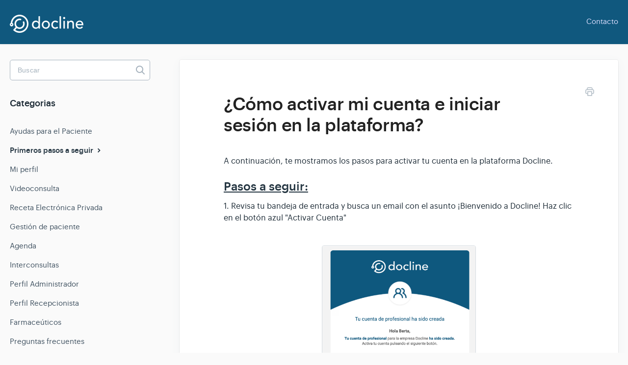

--- FILE ---
content_type: text/html; charset=utf-8
request_url: https://ayuda.docline.es/article/22-accountactivationes
body_size: 3979
content:


<!DOCTYPE html>
<html>
    
<head>
    <meta charset="utf-8"/>
    <title>¿Cómo activar mi cuenta e iniciar sesión en la plataforma? - Centro de ayuda - Docline Help Center</title>
    <meta name="viewport" content="width=device-width, maximum-scale=1"/>
    <meta name="apple-mobile-web-app-capable" content="yes"/>
    <meta name="format-detection" content="telephone=no">
    <meta name="description" content="A continuación, te mostramos los pasos para activar tu cuenta en la plataforma Docline.  Pasos a seguir: 1. Revisa tu bandeja de entrada y busca un email con el"/>
    <meta name="author" content="Docline"/>
    <link rel="canonical" href="https://ayuda.docline.es/article/22-accountactivationes"/>
    
        
   
            <meta name="twitter:card" content="summary"/>
            <meta name="twitter:title" content="¿Cómo activar mi cuenta e iniciar sesión en la plataforma?" />
            <meta name="twitter:description" content="A continuación, te mostramos los pasos para activar tu cuenta en la plataforma Docline.  Pasos a seguir: 1. Revisa tu bandeja de entrada y busca un email con el"/>


    

    
        <link rel="stylesheet" href="//d3eto7onm69fcz.cloudfront.net/assets/stylesheets/launch-1769441378579.css">
    
    <style>
        body { background: #ffffff; }
        .navbar .navbar-inner { background: #10587e; }
        .navbar .nav li a, 
        .navbar .icon-private-w  { color: #c0c0c0; }
        .navbar .brand, 
        .navbar .nav li a:hover, 
        .navbar .nav li a:focus, 
        .navbar .nav .active a, 
        .navbar .nav .active a:hover, 
        .navbar .nav .active a:focus  { color: #ffffff; }
        .navbar a:hover .icon-private-w, 
        .navbar a:focus .icon-private-w, 
        .navbar .active a .icon-private-w, 
        .navbar .active a:hover .icon-private-w, 
        .navbar .active a:focus .icon-private-w { color: #ffffff; }
        #serp-dd .result a:hover,
        #serp-dd .result > li.active,
        #fullArticle strong a,
        #fullArticle a strong,
        .collection a,
        .contentWrapper a,
        .most-pop-articles .popArticles a,
        .most-pop-articles .popArticles a:hover span,
        .category-list .category .article-count,
        .category-list .category:hover .article-count { color: #10587e; }
        #fullArticle, 
        #fullArticle p, 
        #fullArticle ul, 
        #fullArticle ol, 
        #fullArticle li, 
        #fullArticle div, 
        #fullArticle blockquote, 
        #fullArticle dd, 
        #fullArticle table { color:#585858; }
    </style>
    
        <link rel="stylesheet" href="//s3.amazonaws.com/helpscout.net/docs/assets/5f3a35f72c7d3a352e90e4f5/attachments/61486f2a00c03d672075885e/docline-helpscout.css">
    
    <link rel="apple-touch-icon-precomposed" href="//d3eto7onm69fcz.cloudfront.net/assets/ico/touch-152.png">
    <link rel="shortcut icon" type="image/png" href="//d33v4339jhl8k0.cloudfront.net/docs/assets/5f3a35f72c7d3a352e90e4f5/images/61497c490332cb5b9e9ac40c/favicon.png">
    <!--[if lt IE 9]>
    
        <script src="//d3eto7onm69fcz.cloudfront.net/assets/javascripts/html5shiv.min.js"></script>
    
    <![endif]-->
    
        <script type="application/ld+json">
        {"@context":"https://schema.org","@type":"WebSite","url":"https://ayuda.docline.es","potentialAction":{"@type":"SearchAction","target":"https://ayuda.docline.es/search?query={query}","query-input":"required name=query"}}
        </script>
    
        <script type="application/ld+json">
        {"@context":"https://schema.org","@type":"BreadcrumbList","itemListElement":[{"@type":"ListItem","position":1,"name":"Centro de ayuda - Docline Help Center","item":"https://ayuda.docline.es"},{"@type":"ListItem","position":2,"name":"Docline","item":"https://ayuda.docline.es/collection/1-docline"},{"@type":"ListItem","position":3,"name":"¿Cómo activar mi cuenta e iniciar sesión en la plataforma?","item":"https://ayuda.docline.es/article/22-accountactivationes"}]}
        </script>
    
    
</head>
    
    <body>
        
<header id="mainNav" class="navbar">
    <div class="navbar-inner">
        <div class="container-fluid">
            <a class="brand" href="/">
            
                
                    <img src="//d33v4339jhl8k0.cloudfront.net/docs/assets/5f3a35f72c7d3a352e90e4f5/images/60d2f8688556b07a28848a0c/logotipo-helpscout.png" alt="Centro de ayuda - Docline Help Center" width="300" height="73">
                

            
            </a>
            
                <button type="button" class="btn btn-navbar" data-toggle="collapse" data-target=".nav-collapse">
                    <span class="sr-only">Toggle Navigation</span>
                    <span class="icon-bar"></span>
                    <span class="icon-bar"></span>
                    <span class="icon-bar"></span>
                </button>
            
            <div class="nav-collapse collapse">
                <nav role="navigation"><!-- added for accessibility -->
                <ul class="nav">
                    
                    
                    
                        <li id="contact"><a href="#" class="contactUs" onclick="window.Beacon('open')">Contacto</a></li>
                        <li id="contactMobile"><a href="#" class="contactUs" onclick="window.Beacon('open')">Contacto</a></li>
                    
                </ul>
                </nav>
            </div><!--/.nav-collapse -->
        </div><!--/container-->
    </div><!--/navbar-inner-->
</header>
        <section id="contentArea" class="container-fluid">
            <div class="row-fluid">
                <section id="main-content" class="span9">
                    <div class="contentWrapper">
                        
    
    <article id="fullArticle">
        <h1 class="title">¿Cómo activar mi cuenta e iniciar sesión en la plataforma?</h1>
    
        <a href="javascript:window.print()" class="printArticle" title="Imprimir" aria-label="Print this Article"><i class="icon-print"></i></a>
        <p>A continuación, te mostramos los pasos para activar tu cuenta en la plataforma Docline.&nbsp;</p>
<h2><strong><u>Pasos a seguir:</u></strong></h2>
<p>1. Revisa tu bandeja&nbsp;de entrada y busca un email con el asunto ¡Bienvenido a Docline! Haz clic en el botón azul "Activar Cuenta"</p>
<h2><p><br> <img src="//d33v4339jhl8k0.cloudfront.net/docs/assets/5f3a35f72c7d3a352e90e4f5/images/6203b01c39e5d05141b67d3e/file-Zq8sRNr2wj.png" style="width: 314px; display: block; margin: auto;" alt=""></p><p><span style="font-weight: normal;">2. Para activar tu cuenta introduce la contraseña que deseas utilizar para esta cuenta y poder acceder posteriormente.&nbsp;</span><span style="font-weight: normal;">Haz clic en ¨Activar Cuenta¨&nbsp;</span></p><p><i style="font-weight: normal; background-color: initial; font-family: inherit;">*La contraseña debe incluir una mayúscula, una minúscula, números y un carácter especial !?*$#.&nbsp;&nbsp;</i></p></h2>
<p><strong><em><u></u></em></strong><img src="//d33v4339jhl8k0.cloudfront.net/docs/assets/5f3a35f72c7d3a352e90e4f5/images/6203b04ad86136157d9a256f/file-b207RPFxZ5.png" style="width: 574px; display: block; margin: auto;" alt=""></p>
<p>3. &nbsp;Una vez activada la cuenta recibirás un email de bienvenida en tu bandeja de entrada con el asunto ¡Bienvenido a la plataforma! Para hacer log in introduciendo tu email y contraseña y&nbsp; <strong></strong><a href="https://portal.docline.es/login">haz clic en "Acceder</a>"</p>
<p><a href="https://portal.docline.es/login"><img src="//d33v4339jhl8k0.cloudfront.net/docs/assets/5f3a35f72c7d3a352e90e4f5/images/6203b14f025ca67522c7955d/file-acMWYk4BcR.png" style="width: 574px; display: block; margin: auto;" alt=""></a></p>
    </article>
    

    <section class="articleFoot">
    
        <i class="icon-contact"></i>
        <p class="help">¿Necesita Ayuda?
            <a id="sbContact" href="#" class="contactUs" onclick="window.Beacon('open')">Contacto</a>
            <a id="sbContactMobile" href="#" class="contactUs" onclick="window.Beacon('open')">Contacto</a>
        </p>
    

    <time class="lu" datetime=2024-12-13 >Actualizado el  Diciembre 13, 2024</time>
    </section>

                    </div><!--/contentWrapper-->
                    
                </section><!--/content-->
                <aside id="sidebar" class="span3">
                 

<form action="/search" method="GET" id="searchBar" class="sm" autocomplete="off">
    
                    <input type="hidden" name="collectionId" value="5f3a4827042863444aa0665c"/>
                    <input type="text" name="query" title="search-query" class="search-query" placeholder="Buscar" value="" aria-label="Buscar" />
                    <button type="submit">
                        <span class="sr-only">Toggle Search</span>
                        <i class="icon-search"></i>
                    </button>
                    <div id="serp-dd" style="display: none;" class="sb">
                        <ul class="result">
                        </ul>
                    </div>
                
</form>

                
                    <h3>Categorias</h3>
                    <ul class="nav nav-list">
                    
                        
                            <li ><a href="/category/322-ayudas-para-el-paciente">Ayudas para el Paciente  <i class="icon-arrow"></i></a></li>
                        
                    
                        
                            <li  class="active" ><a href="/category/313-10-primeros-pasos">Primeros pasos a seguir  <i class="icon-arrow"></i></a></li>
                        
                    
                        
                            <li ><a href="/category/20-mi-perfil">Mi perfil  <i class="icon-arrow"></i></a></li>
                        
                    
                        
                            <li ><a href="/category/16-videoconsulta">Videoconsulta  <i class="icon-arrow"></i></a></li>
                        
                    
                        
                            <li ><a href="/category/18-receta-electronica">Receta Electrónica Privada  <i class="icon-arrow"></i></a></li>
                        
                    
                        
                            <li ><a href="/category/19-gestion-de-paciente">Gestión de paciente  <i class="icon-arrow"></i></a></li>
                        
                    
                        
                            <li ><a href="/category/317-agenda">Agenda  <i class="icon-arrow"></i></a></li>
                        
                    
                        
                            <li ><a href="/category/316-interconsultas">Interconsultas  <i class="icon-arrow"></i></a></li>
                        
                    
                        
                            <li ><a href="/category/315-perfil-administrador">Perfil Administrador  <i class="icon-arrow"></i></a></li>
                        
                    
                        
                            <li ><a href="/category/314-perfil-recepcionista">Perfil Recepcionista  <i class="icon-arrow"></i></a></li>
                        
                    
                        
                            <li ><a href="/category/318-farmaceuticos">Farmaceúticos  <i class="icon-arrow"></i></a></li>
                        
                    
                        
                            <li ><a href="/category/39-preguntas-frecuentes">Preguntas frecuentes  <i class="icon-arrow"></i></a></li>
                        
                    
                        
                            <li ><a href="/category/17-requisitos-tecnicos">Requisitos técnicos  <i class="icon-arrow"></i></a></li>
                        
                    
                    </ul>
                
                </aside><!--/span-->
            </div><!--/row-->
            <div id="noResults" style="display:none;">Resultado no encontrado</div>
            <footer>
                

<p>&copy;
    
        <a href="https://portal.docline.es">Docline</a>
    
    2026. <span>Powered by <a rel="nofollow noopener noreferrer" href="https://www.helpscout.com/docs-refer/?co=Docline&utm_source=docs&utm_medium=footerlink&utm_campaign=Docs+Branding" target="_blank">Help Scout</a></span>
    
        
    
</p>

            </footer>
        </section><!--/.fluid-container-->
        
            

<script id="beaconLoader" type="text/javascript">!function(e,t,n){function a(){var e=t.getElementsByTagName("script")[0],n=t.createElement("script");n.type="text/javascript",n.async=!0,n.src="https://beacon-v2.helpscout.net",e.parentNode.insertBefore(n,e)}if(e.Beacon=n=function(t,n,a){e.Beacon.readyQueue.push({method:t,options:n,data:a})},n.readyQueue=[],"complete"===t.readyState)return a();e.attachEvent?e.attachEvent("onload",a):e.addEventListener("load",a,!1)}(window,document,window.Beacon||function(){});</script>
<script type="text/javascript">window.Beacon('init', '95abb1ee-7740-4652-814a-e6a55f4d7552')</script>

<script type="text/javascript">
    function hashChanged() {
        var hash = window.location.hash.substring(1); 
        if (hash === 'contact') {
            window.Beacon('open')
        }
    }

    if (window.location.hash) {
        hashChanged()
    }

    window.onhashchange = function () {
        hashChanged()
    }

    window.addEventListener('hashchange', hashChanged, false);

</script>

        
        
    <script src="//d3eto7onm69fcz.cloudfront.net/assets/javascripts/app4.min.js"></script>

<script>
// keep iOS links from opening safari
if(("standalone" in window.navigator) && window.navigator.standalone){
// If you want to prevent remote links in standalone web apps opening Mobile Safari, change 'remotes' to true
var noddy, remotes = false;
document.addEventListener('click', function(event) {
noddy = event.target;
while(noddy.nodeName !== "A" && noddy.nodeName !== "HTML") {
noddy = noddy.parentNode;
}

if('href' in noddy && noddy.href.indexOf('http') !== -1 && (noddy.href.indexOf(document.location.host) !== -1 || remotes)){
event.preventDefault();
document.location.href = noddy.href;
}

},false);
}
</script>
        
    </body>
</html>




--- FILE ---
content_type: text/css
request_url: https://s3.amazonaws.com/helpscout.net/docs/assets/5f3a35f72c7d3a352e90e4f5/attachments/61486f2a00c03d672075885e/docline-helpscout.css
body_size: 109405
content:
/* Global styles and overrides */

body {
  font-family: Graphik, Helvetica, Arial, sans-serif;
  -webkit-font-smoothing: antialiased;
  background-repeat: no-repeat, no-repeat;
  background-position: 0 700px, 100% 90%;
  background-size: 350px 350px, 350px 350px;
  background-color: #FAFAFA;
  overflow-x: hidden;
}

h1,
h2,
h3,
h4,
h5,
strong {
  font-weight: 500;
  color: #1D2B36;
}

strong {
  -webkit-font-smoothing: auto;
}

/* Web fonts */

/* Graphik Medium */

@font-face {
  font-family: 'Graphik';
  src:
    url([data-uri]) format('woff');
  font-weight: 500;
  font-style: normal;
  font-stretch: normal;
  font-display: swap;
}

/* Graphik Regular */

@font-face {
  font-family: 'Graphik';
  src: url([data-uri]) format('woff');
  font-weight: 400;
  font-style: normal;
  font-stretch: normal;
  font-display: swap;
}

/* Nav */
#mainNav {
  position: relative;
  z-index: 2;
}

.container-fluid {
  max-width: 1250px;
}

@media screen and (min-width: 500px) and (max-width: 1000px) {
  .container-fluid {
    width: 95%;
  }
}

/* Footer */

footer p {
  font-size: 13px;
  color: #556575;
}

footer p a {
  color: #556575;
}


/* Category: single tile */

/* Internal category with no icons */
#collection-category-8 .category {
  padding-top: 60px;
  min-height: 190px;
}


.category-list .category {
  background-color: #FFF;
  border: none;
  border-radius: 4px;
  box-shadow: rgba(0, 0, 0, 0.03) 0px 0px 0px 1px,
              rgb(241, 243, 245) 0px 2px 10px 0px,
              rgba(0, 0, 0, 0.05) 0px 3px 3px 0px;
  box-sizing: border-box;
  display: inline-block;
  margin: 0 30px 30px 0;
  padding: 135px 50px 40px;
  min-height: 285px;
  transition: all 0.25s ease-in-out;
  width: 100%;
}

.category-list .category,
.category-list .category:hover {
  background-repeat: no-repeat;
  background-position: center 36px;
  background-size: 80px 80px;
}

.category-list .category:hover {
  background-color: #FFF;
  box-shadow: rgba(0, 0, 0, 0.06) 0px 0px 0px 1px,
              rgba(220, 223, 226, 0.3) 0px 30px 60px 0px,
              rgba(0, 0, 0, 0.1) 0px 8px 20px 0px;
}

/*.category-list .category:active {
  box-shadow: 0 0 0px 2px #1292EE inset;
  outline: none;
}*/

.category-list .category:hover .article-count {
    color: #10587e;
}

.category-list .category:focus .article-count, .category-list .category:active .article-count {
    color: #005CA4;
}

@media screen and (max-width: 759px) {
  .category-list .category {
    margin-right: 0;
  }
}

@media screen and (min-width: 760px) and (max-width: 1104px) {
  .category-list .category {
    width: calc(100%/2 - 17px);
  }

  .category-list .category:nth-child(even) {
    margin-right: 0;
  }
}

@media screen and (min-width: 1105px) {
  .category-list .category {
    width: calc(100%/3 - 23px);
  }

  .category-list .category:nth-child(3n+3) {
    margin-right: 0;
  }

  #collection-category-8 .category {
    padding-top: 60px;
    min-height: 190px;
  }
}

.category-list h3 {
  color: #051849;
  font-weight: 500;
  font-size: 18px;
  margin-bottom: 15px;
}

.category-list .category p {
  color: #7F8D9B;
  font-size: 14px;
  margin-bottom: 15px;
  line-height: 20px;
}

.category-list .category .article-count {
  margin-bottom: 0;
  color: #10587e;
  transition: color 0.2s ease-in-out;
}

.category-list .category,
.category-list.two-col .category {
  margin-bottom: 30px;
}

.collection-category h2 a {
  color: #1D2B36;
}

.collection-category h2 {
  font-weight: 500;
  font-size: 26px;
  letter-spacing: -0.35px;
  margin-bottom: 20px;
  padding: 0;
}

.collection-category .category-list {
  margin-bottom: 50px;
}

.category-list.two-col .category {
  min-height: 240px;
  width: 100%;
}

@media screen and (min-width: 760px) {
  .category-list.two-col .category {
    width: calc(100%/3 - 23px)
  }
}

.category-list.two-col .category:last-child {
  margin-right: 0;
}

/* Category: icons */

#category-15 {
  background-image: url('https://f.hubspotusercontent40.net/hubfs/4400891/Helpscout/mensaje.png');
} 

#category-19 {
  background-image: url('https://f.hubspotusercontent40.net/hubfs/4400891/Helpscout/gestion-pacientes.png');
}

#category-20{
  background-image: url('https://f.hubspotusercontent40.net/hubfs/4400891/Helpscout/perfil.png');
}

#category-14 {
  background-image: url('https://f.hubspotusercontent40.net/hubfs/4400891/Helpscout/como-empezar.png');
}

#category-17 {
  background-image: url('https://f.hubspotusercontent40.net/hubfs/4400891/Helpscout/configuracion.png');
}

#category-16 {
  background-image: url('https://f.hubspotusercontent40.net/hubfs/4400891/Helpscout/videoconsulta.png');
}

#category-18 {
  background-image: url('https://f.hubspotusercontent40.net/hubfs/4400891/Helpscout/receta-electronica.png');
}

#category-39 {
  background-image: url('https://f.hubspotusercontent40.net/hubfs/4400891/Helpscout/preguntas-frecuentes.png');
}

#category-42 {
  background-image: url('https://f.hubspotusercontent40.net/hubfs/4400891/Helpscout/web-phone.png');
}

.nav-collapse .nav {
  margin-top: 40px;
}

.navbar .navbar-inner {
  background-color: #10587e;
}

.navbar .nav > li > a {
  font-size: 15px;
  padding: 0 20px;
  -webkit-font-smoothing: auto;
}

@media screen and (max-width: 768px) {
  .navbar .nav > li > a {
    padding: 15px 20px;
  }

  #contactMobile {
    display: block;
  }
}

.navbar .nav #contact a {
  padding-right: 0;
}

.navbar .nav li a,
.navbar .icon-private-w {
  color: #D9DCFD;
  transition: color 0.2s;
}

.navbar .brand {
  background: url('') no-repeat;
  background-size: 100%, auto;
  height: 30px;
  width: 150px;
  padding: 0;
  margin-top: 29px;
}

.navbar .brand span {
  position: absolute;
  left: -10000px;
  top: auto;
  width: 1px;
  height: 1px;
  overflow: hidden;
}

#mainNav .container-fluid {
  min-height: 90px;
  line-height: 90px;
}

.navbar .btn-navbar {
  right: 0;
  margin-right: 0;
  padding-right: 0;
}

.navbar .btn-navbar .icon-bar {
  width: 20px;
}

@media screen and (max-width: 768px) {
  .navbar .btn-navbar {
    margin-top: 32px;
  }

  .navbar .btn-navbar .icon-bar {
    background: #FFF;
  }
}

.navbar .nav .active .caret {
  display: none;
}

.navbar .nav .active a {
  font-weight: 500;
}

.nav .icon-private-w:before {
  display: none;
}

.nav .icon-private-w {
  background-image: url('https://d2x2losda9vsjs.cloudfront.net/docs/assets/2019/icon--lock-white.svg');
  background-repeat: no-repeat;
  width: 24px;
  height: 24px;
  background-size: cover;
  display: inline-block;
  opacity: 0.6;
  position: relative;
  top: 5px;
  left: -2px;
}


@media screen and (min-width: 768px) {
  .nav #internal {
    position: relative;
  }
}

.nav > li.active .icon-private-w,
.nav > li a:hover .icon-private-w {
  opacity: 1;
}

/* Search Hero */

#docsSearch h1 {
  color: white;
  display: block;
  font-size: 36px;
  font-weight: 500;
  letter-spacing: -0.35px;
  line-height: 55px;
  margin: 0;
  padding-top: 3.25em;
  position: relative;
  text-align: center;
  z-index: 2;
}

#docsSearch {
  position: relative;
  border: none;
  background-image: url(https://f.hubspotusercontent40.net/hubfs/4400891/background.png) ;
  margin-bottom: 80px;
  padding: 0;
  position: relative;
}

#docsSearch::before.
#docsSearch::after {
  pointer-events: none;
}

#searchBar {
  z-index: 2;
}

@media screen and (max-width: 1024px) {
  #docsSearch {
    height: 240px;
    background-image: url(https://f.hubspotusercontent40.net/hubfs/4400891/background.png);
    background-position: left bottom, right bottom;
    background-size: auto 270px, auto 270px;
    background-repeat: no-repeat, no-repeat;
    margin-bottom: 50px;
  }

  #docsSearch h1 {
    max-width: 400px;
    padding-top: 2em;
    padding-left: 10%;
    padding-right: 10%;
    font-size: 30px;
    line-height: 1.3;
    margin: 0 auto;
  }
}

@media screen and (min-width: 1025px) {
  #docsSearch::before {
  	display:none;
    background-image: url('https://d2x2losda9vsjs.cloudfront.net/docs/assets/2019/docs-hero-illustration-left.jpg');
    background-repeat: no-repeat;
    background-size: cover;
    bottom: 0;
    content: "";
    height: 100%;
    position: absolute;
    left: 5%;
    top: 0;
    transform: translateX(-50%);
    width: 515px;
    transition: left 0.2s;
  }

  #docsSearch::after {
  	display:none;
    background-image: url('https://d2x2losda9vsjs.cloudfront.net/docs/assets/2019/docs-hero-illustration-right.jpg');
    background-repeat: no-repeat;
    background-size: cover;
    bottom: 0;
    content: "";
    height: 100%;
    position: absolute;
    left: 95%;
    top: 0;
    transform: translateX(-50%);
    width: 515px;
    transition: left 0.2s;
  }

  #contentArea::before {
  	display:none;
    content: '';
    left: 50%;
    position: absolute;
    top: -208px;
    background: url(https://d2x2losda9vsjs.cloudfront.net/docs/assets/2019/docs-hero-illustration-bird.png) no-repeat;
    height: 150px;
    width: 200px;
    background-size: contain;
    opacity: 0;
    transform: translate(260px, 10px);
    transition: opacity 0.2s;
  }
}

@media screen and (min-width: 1025px) and (max-width: 1899px) {
  #docsSearch {
    height: 360px;
  }

  #docsSearch h1 {
    font-size: 36px;
    padding-top: 2.8em;
  }
}

@media screen and (min-width: 1025px) and (max-width: 1399px) {
  #docsSearch::before {
    left: 5%;
  }

  #docsSearch::after {
    left: 90%;
  }
}

@media screen and (min-width: 1300px) {
  #docsSearch::before {
    left: 10%;
  }

  #docsSearch::after {
    left: 85%;
  }
}

@media screen and (min-width: 1900px) {
  #docsSearch {
    height: 400px;
  }

  #docsSearch::before {
    left: 18%;
    width: 580px;
  }

  #docsSearch::after {
    left: 84%;
    width: 580px;
  }

  #contentArea::before {
    top: -240px;
    right: -155px;
    height: 200px;
    width: 250px;
  }
}

@media screen and (min-width: 2300px) {

  #docsSearch::before {
    left: 20%;
  }

  #docsSearch::after {
    left: 80%;
  }
}

@media screen and (min-width: 1400px) {
  #contentArea::before {
    opacity: 1;
    transform: translate(260px, 0);
  }
}


/* Inputs */

input[type=text],
input[type=email],
textarea {
  background-color: #FFF;
  border-radius: 4px;
  border: 1px solid #A5B2BD;
  padding: 0 12px;
  font-size: 14px;
  box-shadow: none;
  font-family: Graphik, Helvetica, Arial, sans-serif;
}

input::placeholder {
  color: #93A1B0;
}

input:focus, textarea:focus {
  box-shadow: 0 0 0px 1px #1292EE inset !important;
  border-color: #1292EE !important;
}

label {
  font-size: 14px;
}

/* Contact button */

.btn,
input[type=submit] {
  border: none;
  text-shadow: none;
  background: #38408b;
  font-weight: 500;
  font-size: 17px;
  width: 160px;
  border-radius: 4px;
  color: white;
  height: 42px;
  width: 90px;
}

/* Search form */

#searchBar .search-query::placeholder {
  color: #A5B2BD;
}

#searchBar .search-query {
  padding: 0 55px 0 12px;
}

@media screen and (max-width: 767px) {
  #searchBar {
    width: 80%;
  }
}

@media screen and (min-width: 768px) {
  #searchBar {
    width: 440px;
  }
}

@media screen and (min-width: 1440px) {
  #searchBar {
    width: 712px;
  }
}

@media screen and (min-width: 1025px) {
  #searchBar {
    width: 635px;
    display: block;
  }

  #searchBar .search-query {
    border-color: white;
    color: #253642;
    font-family: -apple-system, BlinkMacSystemFont, "Segoe UI", Roboto, Helvetica, Arial, sans-serif, "Apple Color Emoji", "Segoe UI Emoji", "Segoe UI Symbol";
    height: 55px;
    letter-spacing: 0.2px;
    padding: 0 15px;
    width: 460px;
    display: block;
    margin-right: 0;
    transition: all 0.2s ease-in-out;
  }

  #searchBar button {
    display: inline-block;
  }
}

#searchBar button .icon-search {
  color: #9ba9b5;
  font-size: 20px;
}

@media screen and (max-width: 1024px) {
  #searchBar button .icon-search {
    display: block;
  }

  #searchBar button {
    background: url("https://d2x2losda9vsjs.cloudfront.net/docs/assets/2019/icon-search.svg") center center no-repeat;
    border: 0;
    padding: 0 30px;
    position: absolute;
    right: 0;
    text-shadow: none;
    transition: all 0.2s ease-in-out;
  }

  #searchBar button:focus, #searchBar button:active {
    background: #F1F3F5 url("https://d2x2losda9vsjs.cloudfront.net/docs/assets/2019/icon-search.svg") center center no-repeat;
  }

  #searchBar button span {
    display: none;
  }
}

@media screen and (min-width: 1025px) {
  #searchBar button {
    background-color: #38408b;
    border-radius: 4px;
    border: none;
    font-size: 17px;
    font-weight: 500;
    height: 55px;
    text-shadow: none;
    width: 160px;
    transition: all 0.2s ease-in-out;
  }
  #searchBar button:hover, #searchBar button:active {
    background: #232A5C;
  }
}

/* Article: content wrapper */

.contentWrapper,
.related {
  background-color: #FFF;
  border: 0;
  border-radius: 4px;
  color: #556575;
  box-shadow: rgba(0, 0, 0, 0.05) 0px 0px 0px 1px,
              rgb(241, 243, 245) 0px 5px 20px 0px,
              rgba(0, 0, 0, 0.05) 0px 3px 3px 0px;
  padding: 30px;
  word-break: break-word;
}

@media screen and (min-width: 768px) and (max-width: 1000px) {
  .contentWrapper {
    padding: 50px 55px;
  }
}

@media screen and (min-width: 1000px) {
  .contentWrapper {
    padding: 70px 90px;
  }
}

.contentWrapper h1 {
  font-size: 30px;
  font-weight: 500;
  letter-spacing: -0.35px;
  margin-bottom: 0.5em;
}

@media screen and (min-width: 1000px) {
  .contentWrapper h1 {
    font-size: 36px;
  }
}

.contentWrapper a, a {
  color: #10587e;
}

.contentWrapper a:hover,
a:hover {
  color: #005CA4;
  text-decoration: underline;
}

.related {
  border-radius: 4px;
  margin-top: 30px;
  padding: 30px;
}

.related h3 {
  font-size: 13px;
  padding-left: 0;
  letter-spacing: 0.7px;
}

.related ul {
  margin-left: 0;
}

.related ul>li a {
  margin-left: 0;
}

@media screen and (min-width: 1000px) {
  .related {
    padding: 40px 90px;
  }
}

/* Article: typography */

#fullArticle {
  margin: 0 auto;
  max-width: 720px;
}

#fullArticle p,
#fullArticle ul,
#fullArticle ol,
#fullArticle li,
#fullArticle div,
#fullArticle blockquote,
#fullArticle dd,
#fullArticle table {
  color: #1d2b36; /* charcoal, 800 */
  font-size: 16px;
  line-height: 1.55;
  margin-bottom: 1.5em;
}

#fullArticle a strong {
  color: #10587e;
}

#fullArticle li {
  margin-bottom: 10px;
}

#fullArticle h1.title {
  margin: 0 1em 1.2em 0;
}

#fullArticle h3 {
  -webkit-font-smoothing: auto;
  color: #1d2b36;
  font-size: 22px;
  font-weight: 500;
  line-height: 32px;
  margin: 1.8em 0 .8em;
}

@media screen and (min-width: 768px) {
  #fullArticle h3 {
    font-size: 26px;
    line-height: 36px;
  }
}

#fullArticle h4 {
  -webkit-font-smoothing: auto;
  color: #1d2b36;
  font-size: 18px;
  font-weight: 500;
  line-height: 28px;
  margin: 2em 0 1.25em;
}

@media screen and (min-width: 768px) {
  #fullArticle h4 {
    font-size: 22px;
    line-height: 32px;
  }
}


#fullArticle h5 {
  -webkit-font-smoothing: auto;
  color: #1d2b36;
  font-size: 16px;
  font-weight: 500;
  line-height: 22px;
  margin: 1em 0 .5em;
}

@media screen and (min-width: 768px) {
  #fullArticle h4 {
    font-size: 17px;
    line-height: 24px;
  }
}

.contentWrapper p.descrip {
  color: #556575;
  font-size: 18px;
  margin-bottom: 25px;
  margin-top: 0;
  line-height: 1.6;
}

@media screen and (min-width: 1000px) {
  .contentWrapper p.descrip {
    margin-bottom: 0;
    max-width: 30rem;
  }
}

#fullArticle img {
  border: 1px solid #D5DCE1;
  margin: 2em 0 3em;
  padding: 0;
}

#fullArticle .index-list {
  background: #F9FAFA;
  border-left: 4px solid #AAAEB7;
  margin: 3em 0;
  padding: 15px 0px;
}

#fullArticle .index-list:before,
#fullArticle .index-list:after {
  display: table;
  content: "";
  line-height: 0;
}

#fullArticle .index-list::after {
  clear: both;
}

#fullArticle .index-list ul {
  list-style: none;
  margin: 0.7em 25px 0em 0;
  float: left;
  width: 100%;
}

#fullArticle .index-list li {
  padding-left: 25px;
}

@media screen and (min-width: 1000px) {
  #fullArticle .index-list li {
    float: left;
    width: 45%;
  }
}

#fullArticle .index-list h4 {
  text-transform: uppercase;
  margin: 0;
  padding: 8px 26px 0;
  font-size: 13px;
  font-weight: 500;
  letter-spacing: 0.7px;
}

#fullArticle dt {
  padding: 0;
  width: 26px;
  background: #A5B2BD;
  height: 26px;
  line-height: 26px;
  font-weight: 500;
  font-size: 14px;
}

#fullArticle dd {
  margin-left: 40px;
}

.articleList {
  box-sizing: border-box;
  margin-top: 34px;
  padding-top: 25px;
  position: relative;
}

.articleList:before {
  content: "";
  position: absolute;
  top: 0;
  width: 50px;
  height: 4px;
  left: 0;
  background: #10587e;
}

.articleList li a:hover span {
  color: #005CA4;
  text-decoration: none;
}

.articleList li a i {
  display: none;
}

@media screen and (max-width: 768px) {
  .articleList li {
    font-size: 16px;
  }
}

.articleList li {
  margin: 1em 0;
  padding-left: 0;
  font-size: 18px;
}

.articleList a {
  margin-left: 0;
}

/* Article: Category menu */

@media screen and (max-width: 768px) {
  #sidebar {
    margin-top: 40px;
  }
}

#sidebar h3 {
  font-size: 18px;
  text-transform: none;
  color: #1D2B36;
}

#sidebar .nav-list {
  margin: 20px 0;
}

#sidebar .nav-list a {
  font-size: 15px;
  color: #405261;
  padding: 8px 15px 8px 0;
}

#sidebar .nav-list a:hover {
  color: #10587e;
}

#sidebar .nav-list .active a,
#sidebar .nav-list .active a:hover,
#sidebar .nav-list .active a:focus {
  font-weight: 500;
  color: #253642;
}

.icon-arrow:before {
  color: #253642;
}

#searchBar.sm button {
  width: 40px;
  top: 1px;
  right: 0;
  background: url("https://d2x2losda9vsjs.cloudfront.net/docs/assets/2019/icon-search.svg") center center no-repeat;
}

#searchBar.sm button:hover {
  background: url("https://d2x2losda9vsjs.cloudfront.net/docs/assets/2019/icon-search.svg") center center no-repeat;
}

#sidebar form .search-query {
   border: 1px solid #A5B2BD;
   border-radius: 5px;
   height: 42px;
   font-size: 14px;
}

#categoryHead .sort select {
  font-size: 12px;
  height: 28px;
}

#categoryHead .sort {
  position: relative;
  top: 0;
}

@media screen and (min-width: 1000px) {
  #categoryHead .sort {
    position: absolute;
    right: 0;
    top: 8px;
  }
}


/* Article: Main content */

#main-content {
  box-sizing: border-box;
  background: none;
}

@media screen and (max-width: 768px) {
  #main-content {
    margin: 20px 0 0;
  }
}

/* Article: Misc styles */

#fullArticle .callout-yellow, #fullArticle .callout-blue,
#fullArticle .callout-red,
#fullArticle .callout-green,
#fullArticle .callout,
#fullArticle .private-note {
  border-left-width: 4px;
}

#fullArticle .callout-yellow,
#fullArticle .private-note {
  background: #fff6e3;
  border-color: #FFC555;
  margin: 2em 0 4em;
}

#fullArticle .callout-yellow.dashed {
  border-left-width: 1px;
}

#fullArticle .private-note {
  background: #fff6e3 url('https://d2x2losda9vsjs.cloudfront.net/docs/assets/2019/icon--lock.svg') no-repeat top 18px right 18px;
  background-repeat: no-repeat;
  padding: 20px 24px;
}

#fullArticle .private-note > h4 {
  margin-top: 0;
}

#fullArticle a:hover, #fullArticle a:focus {
  color: #005CA4;
}

#fullArticle strong {
  color: #253642;
}

#fullArticle strong a {
  color: #10587e;
}

.articleFoot p, .articleFoot time {
  font-family: Graphik, Helvetica, Arial, sans-serif;
  font-style: normal;
  color: #556575;
}

.articleFoot i {
  color: #C5CED6;
}

#sbContact {
  color: #556575;
  border-bottom: 1px dotted #D5DCE1;
}

#fullArticle .admin-edit {
  background-color: #fff;
  border: 1px solid #c2cbd3;
  box-shadow: none;
  color: #1087d8;
  font-size: 13px;
  height: 24px;
  line-height: 26px;
  margin-bottom: 30px;
  margin-top: -20px;
  width: auto;
  transition: all 0.2s ease-in-out;
}

#fullArticle .admin-edit:hover {
    border-color: #57B0FB;
}

.articleRatings {
  margin: 3em 0 4em;
  color: #556575;
  border: 0;
  background: #FFFFFF;
  box-shadow: none;
  border-radius: 5px;
  border: 2px solid #E5E9EC;
}

.icon-search::before {
  display: none;
}

.icon-article-doc {
  display: none;
}

strong, b {
  font-weight: 500;
  -webkit-font-smoothing: auto;
}

#serp {
  box-sizing: border-box;
}

#serp h1 strong {
  color: #6269C5;
}


#serp .articleList>li {
  padding: 0.5em 0 1.5em;
  margin: 1em 0 0 0;
  border-bottom: 1px solid #E5E9EC;
}

#serp .articleList>li a {
  font-weight: 500;
  /*padding-left: 23px;*/
  margin-bottom: 5px;
}

#serp .articleList>li p {
  margin: 0;
  text-overflow: ellipsis;
  font-size: 15px;
  line-height: 1.5;
  white-space: nowrap;
  overflow: hidden;
  text-overflow: ellipsis;
}

#serp-dd {
  border-radius: 5px;
  border: none;
  top: 85px;
}

#serp-dd .result a {
  padding: 12px 15px;
}

#serp-dd .result>li.active {
  background: #F1F3F5;
}

#serp-dd .result>li {
  position: relative;
}

#serp-dd .result>li.active a {
  color: #005CA4 !important;
}

#serp-dd.sb {
  top: 45px;
  width: 375px;
}

#serp .articlesFound,
#serp .nada {
  color: #748494;
}

#serp-dd .result>li.private a {
  color: #748494;
}

#serp-dd .icon-private-w:before {
  display: none;
}

#serp-dd .icon-private-w {
  background-image: url('https://d2x2losda9vsjs.cloudfront.net/docs/assets/2019/icon--lock.svg');
  width: 24px;
  height: 24px;
  background-size: cover;
  display: inline-block;
  position: absolute;
  top: 9px;
}

/* Contact Modal */

#contactModal {
  border: 0;
  width: 600px;
  margin-left: -300px;
  top: 8%;
}

#contactModal h2 {
  color: #1D2B36;
  font-weight: 500;
  font-size: 28px;
  letter-spacing: -0.35px;
  border: 0;
  padding: 40px 0 10px 60px;
}

#contactModal .control-label {
  float: none;
  display: block;
  color: #556575;
  font-size: 14px;
  font-weight: 400;
  margin: 0 0 5px;
  padding: 0;
  text-align: left;
  width: 100%;
}

#contactModal .controls {
  margin: 0;
}

#contactModal input[type=text], #contactModal input[type=email], #contactModal textarea {
  box-sizing: border-box;
  min-height: 42px;
  width: 100%;
}

#contactModal .modal-body {
    padding: 15px 60px 40px;
}

#contactModal #md-message {
  padding: 14px;
  height: 70px;
  width: 100%;
}

#contactModal .form-actions {
  padding: 0;
}

#contactModal input[type=submit].btn {
  width: 100%;
  background: #10587e;
  height: 52px;
  transition: all 0.2s ease-in-out;
}

#contactModal input[type=submit].btn:hover, #contactModal input[type=submit].btn:focus, #contactModal input[type=submit].btn:active {
  background: #0077BD;
  color: #fff;
}

#contactModal .icon-close:before {
  display: none;
}

#contactModal .icon-close {
  background-image: url('https://d2x2losda9vsjs.cloudfront.net/docs/assets/2019/icon--cross.svg');
  width: 24px;
  height: 24px;
  background-size: cover;
  display: inline-block;
  opacity: 0.7;
  transition: opacity 0.2s;
}

#contactModal #closeBtn {
  right: 14px;
}

#contactModal .icon-close:hover {
  opacity: 1;
}

#file-upload:focus {
  border: none !important;
  box-shadow: none !important;
}

#contentArea>.appMessage {
  border-radius: 4px;
  color: #268C55;
  top: -25px;
  background: #E3fBEE;
  border: 1px solid #56C288;
  font-size: 15px !important;
  width: 390px;
  margin: 0 auto;
  padding: 12px 30px;
  position: relative;
}

#contentArea>.appMessage em {
  background: none;
    color: #268C55;
    font-size: 16px;
    text-transform: none;
    font-weight: 500;
    margin-right: 0;
    padding-left: 22px;
    position: relative;
}

#contentArea>.appMessage em:before {
  content: "";
  background-image: url('https://d2x2losda9vsjs.cloudfront.net/docs/assets/2019/icon--check.svg');
  width: 24px;
  height: 24px;
  position: absolute;
  left: -4px;
  top: -2px;
}

.appMessage {
  background: #D6EDFF;
  color: #005CA4;
  font-size: 14px !important;
  padding: 12px 30px;
}

@media screen and (min-width: 768px) and (max-width: 999px) {
  .appMessage {
    padding: 12px 55px;
  }
}

@media screen and (min-width: 1000px) {
  .appMessage {
    padding: 12px 90px;
  }
}

.appMessage em {
  background: #1292EE;
  font-weight: 500;
  line-height: 1.1;
}


.modal-backdrop {
  background: #10587e; /* purple 800 */
}

.modal-backdrop.in {
  opacity: .8;
}

/* contact form: page */

#contactForm input, #contactForm textarea {
  min-height: 42px;
  box-sizing: border-box;
  width: 100%;
}

#contactForm textarea {
  padding: 14px;
}

#contactForm input.btn {
  width: auto;
  height: 52px;
  min-width: 150px;
  background: #404996;
  transition: all 0.2s ease-in-out;
}

#contactForm input.btn:hover {
  background: #232A5C;
  color: #fff;
}

#contactForm input.btn:focus, #contactForm input.btn:active {
  border: 1px solid;
  color: #fff;
}

#contactForm .control-group,
#contactModal .control-group,
.abuse .control-group {
  margin-bottom: 20px;
}

.icon-print:before {
  display: none;
}

.icon-print {
  background-image: url('https://d2x2losda9vsjs.cloudfront.net/docs/assets/2019/icon--print.svg');
  width: 24px;
  height: 24px;
  background-size: cover;
  display: inline-block;
  opacity: 0.7;
  transition: opacity 0.2s;
}

.icon-print:hover {
  opacity: 1;
}

/* Reset styles for Docs Style Guide */
/* https://docs.helpscout.net/article/40-docs-style-guide */
#fullArticle .demo-styles * {
  font-family: "Helvetica Neue",Helvetica,Arial,sans-serif;
}
#fullArticle .demo-styles pre {
  font-family: Monaco,Menlo,Consolas,"Courier New",monospace;
}
#fullArticle .demo-styles p,
#fullArticle .demo-styles ul,
#fullArticle .demo-styles ol,
#fullArticle .demo-styles li,
#fullArticle .demo-styles div,
#fullArticle .demo-styles blockquote,
#fullArticle .demo-styles dd,
#fullArticle .demo-styles table {
  font-size: 14px;
  color: #585858;
  line-height: 1.55em;
  margin-bottom: 1.5em;
}
#fullArticle .demo-styles blockquote {
  padding: 0 0 0 15px;
  margin: 0 0 18px;
  border-left: 5px solid #eee;
}
#fullArticle .demo-styles pre {
  padding: 8.5px;
  margin: 0 0 9px;
  font-size: 11px;
  line-height: 18px;
}
#fullArticle .demo-styles p,
#fullArticle .demo-styles ul,
#fullArticle .demo-styles ol,
#fullArticle .demo-styles li,
#fullArticle .demo-styles div,
#fullArticle .demo-styles blockquote,
#fullArticle .demo-styles dd,
#fullArticle .demo-styles table {
  font-size: 14px;
  color: #585858;
  line-height: 1.55em;
  margin-bottom: 1.5em;
}
#fullArticle .demo-styles h1,
#fullArticle .demo-styles h2,
#fullArticle .demo-styles h3,
#fullArticle .demo-styles h4,
#fullArticle .demo-styles h5 {
  margin: 9px 0;
  font-family: inherit;
  font-weight: 700;
  line-height: 18px;
  letter-spacing: 0;
  font-weight: 500;
  color: #1D2B36;
}
#fullArticle .demo-styles h1,
#fullArticle .demo-styles h2,
#fullArticle .demo-styles h3 {
  line-height: 36px;
}
#fullArticle .demo-styles h1 {
  font-size: 33px;
}
#fullArticle .demo-styles h2 {
  font-size: 27px;
}
#fullArticle .demo-styles h3 {
  font-size: 21px;
}
#fullArticle .demo-styles h4 {
  font-size: 15px;
}
#fullArticle .demo-styles h5 {
  font-size: 12px;
}

/* Errors */
#errorContainer .icon-error {
  color: #FFC555;
  font-size: 36px;
}

#errorContainer p {
  color: #556575;
}

/* Component :: Hubspot Cookie Policy notice */

body div#hs-eu-cookie-confirmation.hs-cookie-notification-position-bottom {
  background: rgba(249,250,250,0.95);
  border: 0;
  bottom: 0 !important;
  font-family: "Helvetica Neue",Helvetica,Arial,sans-serif;
  left: 0;
  line-height: 18px;
  max-width: 100%;
  padding: 20px;
  position: fixed;
  text-align: left;
  text-shadow: none !important;
  top: auto;
  z-index: 100000000 !important;
}

@media screen and (min-width: 768px) {
  body div#hs-eu-cookie-confirmation.hs-cookie-notification-position-bottom {
    border-radius: 6px;
    bottom: 15px !important;
    box-shadow: 0 4px 6px rgba(50,50,93,.11), 0 1px 3px rgba(0,0,0,.08) !important;
    font-family: "Helvetica Neue",Helvetica,Arial,sans-serif;
    left: 50%;
    max-width: 480px;
    transform: translate3d(-50%,0,0);
  }
}

body div#hs-eu-cookie-confirmation div#hs-eu-cookie-confirmation-inner {
  background: transparent !important;
  -webkit-font-smoothing: antialiased;
  padding: 0 !important;
}

body div#hs-eu-cookie-confirmation div#hs-eu-cookie-confirmation-inner p {
  font-size: 14.5px !important;
  line-height: 21px !important;
  margin-bottom: 0 !important;
  padding-right: 90px !important;
}

body div#hs-eu-cookie-confirmation div#hs-eu-cookie-confirmation-inner p:first-child,
body div#hs-eu-cookie-confirmation div#hs-eu-cookie-confirmation-inner p:first-child {
    display: none;
  }
}

@media screen and (max-width: 480px) {
body div#hs-eu-cookie-confirmation div#hs-eu-cookie-confirmation-inner p {
    font-size: 14.5px !important;
  }
}

body div#hs-eu-cookie-confirmation div#hs-eu-cookie-confirmation-inner a {
  color: #07C !important;
  font-size: 14px !important;
}

body div#hs-eu-cookie-confirmation div#hs-eu-cookie-confirmation-inner a#hs-eu-confirmation-button {
  color: white !important;
  font-weight: 500 !important;
  background: #1292ee !important;
  border: 0 !important;
  border-radius: 4px !important;
  padding: 7px 16px !important;
  margin: 0 !important;
}

body div#hs-eu-cookie-confirmation div#hs-eu-cookie-confirmation-inner div#hs-en-cookie-confirmation-buttons-area {
  display: inline-block;
  margin: 0 !important;
  position: absolute;
  right: 12px;
  top: 50%;
  transform: translate3d(0,-50%,0);
}

body div#hs-eu-cookie-confirmation div#hs-eu-cookie-confirmation-inner div#hs-en-cookie-confirmation-buttons-area #hs-eu-confirmation-button {
  margin: 0 !important;
  font-size: 14.5px !important;
}